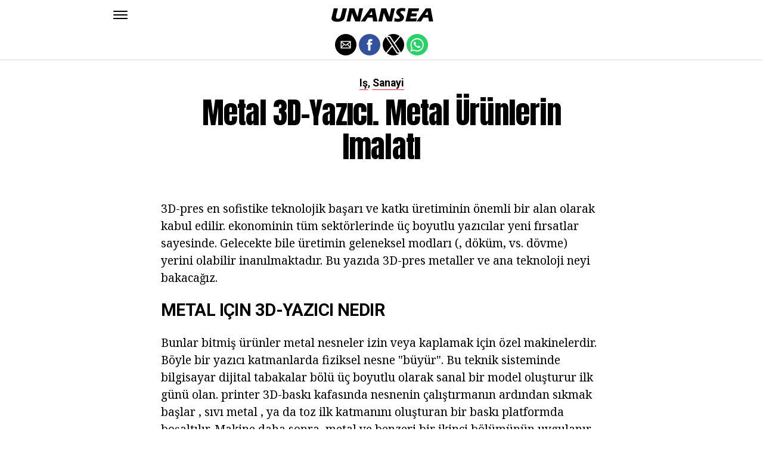

--- FILE ---
content_type: text/html; charset=UTF-8
request_url: https://unansea.com/metal-3d-yazici-metal-ueruenlerin-imalati/
body_size: 12751
content:
<!DOCTYPE html>
<html ⚡ lang="en-US">
<head>
	<meta charset="UTF-8" >
	<meta name="viewport" id="viewport" content="width=device-width, initial-scale=1.0, maximum-scale=1.0, minimum-scale=1.0, user-scalable=no" />
	<link rel="canonical" href="https://unansea.com/metal-3d-yazici-metal-ueruenlerin-imalati/">
	<link rel="shortcut icon" href="https://unansea.com/wp-content/themes/jawn/images/favicon.ico">
	<script async custom-element="amp-social-share" src="https://cdn.ampproject.org/v0/amp-social-share-0.1.js" ></script>
	<script async custom-element="amp-sidebar" src="https://cdn.ampproject.org/v0/amp-sidebar-0.1.js" ></script>

<link href="https://fonts.googleapis.com/css2?family=Anton&family=Noto+Serif:wght@400;700&family=Roboto:wght@400;700&family=Roboto+Condensed:wght@700&subset=arabic,latin,latin-ext,cyrillic,cyrillic-ext,greek-ext,greek,vietnamese&display=swap" rel="stylesheet">


	<title>Metal 3D-yazıcı. metal ürünlerin imalatı</title>
	<script type='text/javascript' src="https://cdn.ampproject.org/v0.js" async></script>
	<style amp-boilerplate>body{-webkit-animation:-amp-start 8s steps(1,end) 0s 1 normal both;-moz-animation:-amp-start 8s steps(1,end) 0s 1 normal both;-ms-animation:-amp-start 8s steps(1,end) 0s 1 normal both;animation:-amp-start 8s steps(1,end) 0s 1 normal both}@-webkit-keyframes -amp-start{from{visibility:hidden}to{visibility:visible}}@-moz-keyframes -amp-start{from{visibility:hidden}to{visibility:visible}}@-ms-keyframes -amp-start{from{visibility:hidden}to{visibility:visible}}@-o-keyframes -amp-start{from{visibility:hidden}to{visibility:visible}}@keyframes -amp-start{from{visibility:hidden}to{visibility:visible}}</style>
	<noscript>
		<style amp-boilerplate>body{-webkit-animation:none;-moz-animation:none;-ms-animation:none;animation:none}</style>
	</noscript>

	<script async custom-element="amp-ad" src="https://cdn.ampproject.org/v0/amp-ad-0.1.js"></script>

	
	<style amp-custom>
		html, body, div, span, applet, object, iframe,
		h1, h2, h3, h4, h5, h6, p, blockquote, pre,
		a, abbr, acronym, address, big, cite, code,
		del, dfn, em, img, ins, kbd, q, s, samp,
		small, strike, strong, sub, sup, tt, var,
		b, u, i, center,
		dl, dt, dd, ol, ul, li,
		fieldset, form, label, legend,
		table, caption, tbody, tfoot, thead, tr, th, td,
		article, aside, canvas, details, embed,
		figure, figcaption, footer, header, hgroup,
		menu, nav, output, ruby, section, summary,
		time, mark, audio, video {
		margin: 0;
		padding: 0;
		border: 0;
		font-size: 100%;
		vertical-align: baseline;
		}
		/* HTML5 display-role reset for older browsers */
		article, aside, details, figcaption, figure,
		footer, header, hgroup, menu, nav, section {
		display: block;
		}
		ol, ul {
		list-style: none;
		}
		blockquote, q {
		quotes: none;
		}
		blockquote:before, blockquote:after,
		q:before, q:after {
		content: '';
		content: none;
		}
		table {
		border-collapse: collapse;
		border-spacing: 0;
		}
		html {
		overflow-x: hidden;
		}
		body {
		color: #000;
		font-size: 1rem;
		-webkit-font-smoothing: antialiased;
		font-weight: 400;
		line-height: 100%;
		margin: 0px auto;
		padding: 0px;
		}
		h1, h2, h3, h4, h5, h6, h1 a, h2 a, h3 a, h4 a, h5 a, h6 a {
		-webkit-backface-visibility: hidden;
		color: #000;
		}
		img {
		max-width: 100%;
		height: auto;
		-webkit-backface-visibility: hidden;
		}
		iframe,
		embed,
		object,
		video {
		max-width: 100%;
		}
		a, a:visited {
		opacity: 1;
		text-decoration: none;
		-webkit-transition: color .25s, background .25s, opacity .25s;
		-moz-transition: color .25s, background .25s, opacity .25s;
		-ms-transition: color .25s, background .25s, opacity .25s;
		-o-transition: color .25s, background .25s, opacity .25s;
		transition: color .25s, background .25s, opacity .25s;
		}
		a:hover {
		text-decoration: none;
		}
		a:active,
		a:focus {
		outline: none;
		}
		#mvp-side-wrap a {
		color: #000;
		font-weight: 700;
		}
		#mvp-site,
		#mvp-site-wall {
		overflow: hidden;
		width: 100%;
		}
		#mvp-site-main {
		width: 100%;
		}
		#mvp-site-main {
		-webkit-backface-visibility: hidden;
		backface-visibility: hidden;
		margin-top: 0;
		z-index: 9999;
		}
		.home #mvp-site-main {
		transition: margin-top .7s;
		}
		.relative {
		position: relative;
		}
		.w100 {
		width: 100%;
		}
		.right, .alignright {
		float: right;
		}
		.alignright {
		margin: 20px 0 20px 20px;
		}
		.left, .alignleft {
		float: left;
		}
		.alignleft {
		margin: 20px 20px 20px 0;
		}
		.aligncenter {
		display: block;
		margin: 0 auto;
		}
		.mvp-mob-img {
		display: none;
		}
		#mvp-fly-wrap,
		#mvp-search-wrap {
		-webkit-transition: -webkit-transform 0.25s ease;
		-moz-transition: -moz-transform 0.25s ease;
		-ms-transition: -ms-transform 0.25s ease;
		-o-transition: -o-transform 0.25s ease;
		transition: transform 0.25s ease;
		}
		#mvp-main-head-wrap {
		position: fixed;
		top: 0;
		left: 0;
		width: 100%;
		z-index: 999;
		}
		#mvp-main-nav-wrap,
		#mvp-main-nav-top-wrap {
		width: 100%;
		}
		.mvp-main-box {
		margin: 0 auto;
		max-width: 900px;
		height: 100%;
		}
		h1.mvp-logo-title,
		h2.mvp-logo-title {
		display: block;
		font-size: 0px;
		}
		.mvp-nav-logo-small,
		.mvp-nav-small .mvp-nav-logo-reg {
		display: none;
		}
		.mvp-nav-small .mvp-nav-logo-small {
		display: inline;
		}
		#mvp-main-nav-bot {
		-webkit-backface-visibility: hidden;
		backface-visibility: hidden;
		width: 100%;
		height: 50px;
		z-index: 9000;
		}
		#mvp-main-nav-bot-cont {
		-webkit-backface-visibility: hidden;
		backface-visibility: hidden;
		width: 100%;
		height: 50px;
		}
		.mvp-nav-small .mvp-nav-top-wrap,
		.mvp-nav-small .mvp-nav-top-mid {
		height: 30px;
		}
		.mvp-nav-small .mvp-nav-top-mid img {
		height: 100%;
		}
		#mvp-nav-bot-wrap,
		.mvp-nav-bot-cont {
		width: 100%;
		}
		.mvp-nav-bot-right-out {
		margin-right: -50px;
		width: 100%;
		}
		.mvp-nav-bot-right-in {
		margin-right: 50px;
		}
		.mvp-nav-bot-left-out {
		float: right;
		margin-left: -50px;
		width: 100%;
		}
		.mvp-nav-bot-left-in {
		margin-left: 50px;
		}
		.mvp-nav-bot-left,
		.mvp-nav-bot-right {
		width: 50px;
		height: 50px;
		}
		.mvp-fixed-post {
		text-align: left;
		}
		.mvp-fixed-post img {
		float: left;
		margin-left: 0;
		}
		#mvp-main-nav-small,
		#mvp-nav-small-wrap,
		#mvp-main-nav-small-cont,
		.mvp-nav-small-cont {
		width: 100%;
		}
		#mvp-main-nav-small {
		-webkit-backface-visibility: hidden;
		backface-visibility: hidden;
		overflow: hidden;
		height: 50px;
		z-index: 99999;
		}
		#mvp-main-nav-small:hover {
		overflow: visible;
		}
		.mvp-nav-small-cont {
		display: grid;
		grid-column-gap: 20px;
		grid-template-columns: 24px auto;
		height: 50px;
		}
		#mvp-nav-small-left {
		margin: 18px 0;
		width: 24px;
		height: 14px;
		}
		#mvp-main-nav-small .mvp-nav-menu ul {
		text-align: left;
		}
		#mvp-main-nav-small .mvp-drop-nav-title {
		margin: 0;
		overflow: hidden;
		max-width: 680px;
		height: 0;
		}
		.mvp-nav-small-fixed .mvp-drop-nav-title {
		-webkit-backface-visibility: hidden;
		backface-visibility: hidden;
		display: inline;
		-webkit-transform: translate3d(0,-70px,0);
		-moz-transform: translate3d(0,-70px,0);
		-ms-transform: translate3d(0,-70px,0);
		-o-transform: translate3d(0,-70px,0);
		transform: translate3d(0,-70px,0);
		}
		.mvp-nav-small-post {
		margin: 10px 0;
		height: 30px;
		-webkit-transform: translate3d(0,0,0);
		-moz-transform: translate3d(0,0,0);
		-ms-transform: translate3d(0,0,0);
		-o-transform: translate3d(0,0,0);
		transform: translate3d(0,0,0);
		}
		.mvp-nav-small-mid {
		margin-right: 44px;
		text-align: center;
		}
		.mvp-nav-small-mid-right {
		max-width: 780px;
		}
		#mvp-main-nav-small .mvp-nav-menu {
		overflow: hidden;
		}
		#mvp-main-nav-small .mvp-nav-menu:hover {
		overflow: visible;
		}
		.mvp-nav-small-logo {
		display: inline-block;
		line-height: 0;
		margin: 10px 0;
		height: 30px;
		max-width: 200px;
		}
		#mvp-nav-small-right {
		margin-left: 20px;
		width: 30px;
		height: 50px;
		}
		.mvp-nav-small-post-tog {
		display: inline;
		overflow: hidden;
		height: auto;
		}
		#mvp-fly-wrap {
		position: relative;
		width: 370px;
		height: 100%;
		z-index: 999999;
		}
		.mvp-fly-but-wrap {
		cursor: pointer;
		width: 24px;
		height: 14px;
		}
		#mvp-fly-wrap .mvp-fly-but-wrap {
		margin: 15px 0;
		}
		.mvp-nav-top-left .mvp-fly-but-wrap {
		display: none;
		margin-top: -10px;
		opacity: 0;
		position: absolute;
		top: 50%;
		left: 0;
		height: 20px;
		}
		.mvp-nav-bot-left {
		margin: 15px 0;
		height: 20px;
		}
		.mvp-search-but-wrap {
		position: absolute;
		top: 60px;
		right: 80px;
		width: 60px;
		height: 60px;
		}
		.mvp-fly-but-wrap span {
		-webkit-border-radius: 2px;
		-moz-border-radius: 2px;
		-ms-border-radius: 2px;
		-o-border-radius: 2px;
		border-radius: 2px;
		display: block;
		position: absolute;
		left: 0;
		height: 2px;
		}
		.mvp-nav-top-left .mvp-fly-but-wrap {
		opacity: 1;
		}
		.mvp-fly-but-wrap span:nth-child(1) {
		top: 0;
		width: 24px;
		}
		.mvp-fly-but-wrap span:nth-child(2),
		.mvp-fly-but-wrap span:nth-child(3) {
		top: 12px;
		width: 24px;
		}
		.mvp-fly-but-wrap span:nth-child(4) {
		top: 6px;
		width: 24px;
		}
		#mvp-fly-menu-top .mvp-fly-but-wrap span:nth-child(1),
		#mvp-fly-menu-top .mvp-fly-but-wrap span:nth-child(4) {
		top: .5px;
		left: 50%;
		width: 0%;
		}
		#mvp-fly-menu-top .mvp-fly-but-wrap span:nth-child(2) {
		-webkit-transform: rotate(45deg);
		-moz-transform: rotate(45deg);
		-ms-transform: rotate(45deg);
		-o-transform: rotate(45deg);
		transform: rotate(45deg);
		width: 30px;
		}
		#mvp-fly-menu-top .mvp-fly-but-wrap span:nth-child(3) {
		-webkit-transform: rotate(-45deg);
		-moz-transform: rotate(-45deg);
		-ms-transform: rotate(-45deg);
		-o-transform: rotate(-45deg);
		transform: rotate(-45deg);
		width: 30px;
		}
		#mvp-fly-menu-top {
		width: 100%;
		height: 50px;
		}
		.mvp-fly-top-out {
		margin-right: -100px;
		left: 50px;
		width: 100%;
		}
		.mvp-fly-top-in {
		margin-right: 100px;
		}
		.mvp-fly-but-menu {
		float: right;
		position: relative;
		}
		#mvp-fly-wrap .mvp-fly-but-menu {
		margin: 15px;
		}
		#mvp-fly-menu-wrap {
		overflow: hidden;
		width: 100%;
		}
		nav.mvp-fly-nav-menu {
		margin: 0 5.40540540541% 0; /* 20px / 370px */
		overflow: hidden;
		position: absolute;
		width: 89.1891891892%; /* 330px / 370px */
		}
		nav.mvp-fly-nav-menu ul {
		float: left;
		position: relative;
		width: 100%;
		}
		nav.mvp-fly-nav-menu ul div.mvp-mega-dropdown {
		display: none;
		}
		nav.mvp-fly-nav-menu ul li {
		border-top: 1px solid rgba(255,255,255,.1);
		cursor: pointer;
		float: left;
		position: relative;
		width: 100%;
		-webkit-tap-highlight-color: rgba(0,0,0,0);
		}
		nav.mvp-fly-nav-menu ul li:first-child {
		border-top: none;
		}
		nav.mvp-fly-nav-menu ul li ul li:first-child {
		margin-top: 0;
		}
		nav.mvp-fly-nav-menu ul li a {
		color: #fff;
		display: inline-block;
		float: left;
		font-size: 20px;
		line-height: 1;
		padding: 14px 0;
		text-transform: uppercase;
		}
		nav.mvp-fly-nav-menu ul li ul.sub-menu {
		display: none;
		}
		.mvp-fly-fade {
		background: #000;
		cursor: pointer;
		opacity: 0;
		width: 100%;
		position: fixed;
		top: 0;
		left: 0;
		z-index: 99999;
		}
		.mvp-fly-fade-trans {
		opacity: .7;
		height: 100%;
		}
		.mvp-fly-shadow {
		box-shadow: 0 0 16px 0 rgba(0,0,0,0.7);
		}
		#mvp-main-body-wrap {
		background: #fff;
		padding-bottom: 60px;
		margin-top: 101px;
		width: 100%;
		}
		#mvp-home-widget-wrap,
		.mvp-widget-home {
		width: 100%;
		}
		#mvp-article-wrap,
		#mvp-article-cont {
		width: 100%;
		}
		#mvp-article-wrap {
		float: left;
		position: relative;
		}
		#mvp-post-main {
		margin: 30px 0;
		width: 100%;
		}
		.page #mvp-post-main {
		margin-bottom: 0;
		}
		#mvp-post-head {
		display: grid;
		margin: 0 auto 30px;
		max-width: 740px;
		text-align: center;
		}
		h3.mvp-post-cat {
		margin-bottom: 10px;
		text-align: center;
		width: 100%;
		}
		span.mvp-post-cat {
		color: #000;
		display: inline-block;
		font-size: 1.1rem;
		line-height: 1;
		padding: 0 0 2px;;
		text-transform: uppercase;
		}
		h1.mvp-post-title {
		color: #000;
		font-size: 3.1rem;
		letter-spacing: -.02em;
		line-height: 1.15;
		width: 100%;
		}
		#mvp-post-content h1.mvp-post-title {
		font-size: 2.9rem;
		margin-right: 0;
		width: 100%;
		}
		span.mvp-post-excerpt {
		color: #555;
		font-size: 1.2rem;
		line-height: 1.55;
		margin-top: 15px;
		width: 100%;
		}
		.mvp-author-info-wrap,
		ul.mvp-author-info-list {
		width: 100%;
		}
		.mvp-post-info-wrap {
		display: grid;
		align-items: center;
		grid-column-gap: 14px;
		grid-template-columns: 46px auto;
		justify-content: center;
		margin: 20px 0 0;
		width: 100%;
		}
		.mvp-post-info-wrap2 {
		justify-content: start;
		margin: 0;
		}
		.mvp-author-thumb {
		border: 3px solid #eee;
		-webkit-border-radius: 50%;
		-moz-border-radius: 50%;
		-ms-border-radius: 50%;
		-o-border-radius: 50%;
		border-radius: 50%;
		overflow: hidden;
		width: 46px;
		height: 46px;
		}
		.mvp-author-info-wrap,
		.mvp-author-name-wrap,
		.mvp-author-name-wrap p,
		.mvp-author-name,
		.mvp-post-date-wrap,
		.mvp-post-date-wrap p {
		display: inline-block;
		float: left;
		}
		.mvp-author-info-wrap {
		color: #555;
		font-size: 1rem;
		line-height: 1;
		}
		.mvp-author-name-wrap,
		.mvp-author-name-wrap p,
		.mvp-post-date-wrap p {
		margin: 0 5px 0 0;
		}
		.mvp-author-name-wrap a {
		color: #000;
		font-weight: 700;
		}
		#mvp-post-content {
		width: 100%;
		}
		#mvp-post-feat-img {
		line-height: 0;
		text-align: center;
		width: 100%;
		}
		.mvp-post-feat-text-main {
		margin: 0 auto;
		max-width: 1200px;
		}
		.mvp-post-feat-text {
		width: 37%;
		}
		.mvp-post-feat-text span.mvp-post-excerpt {
		color: #fff;
		font-size: 1.1rem;
		margin-top: 10px;
		}
		.mvp-post-img-hide {
		display: none;
		}
		span.mvp-post-img-cap {
		background: #fff;
		color: #888;
		float: right;
		font-size: .85rem;
		line-height: 1;
		padding: 8px 20px 0;
		text-align: right;
		width: calc(100% - 40px);
		}
		#mvp-content-wrap,
		#mvp-content-body,
		#mvp-content-main,
		#mvp-content-body-top,
		.mvp-post-add-body {
		width: 100%;
		}
		#mvp-content-wrap {
		margin: 30px 0;
		}
		#mvp-content-main {
		line-height: 1.55;
		}
		#mvp-content-main p {
		color: #000;
		display: block;
		font-size: 1.2rem;
		line-height: 1.55;
		margin: 0 auto 20px;
		max-width: 740px;
		}
		#mvp-content-main p a {
		color: #000;
		}
		#mvp-content-bot {
		float: left;
		margin: 20px 0 0;
		width: 100%;
		}
		.mvp-post-bot-wrap {
		width: 100%;
		}
		.mvp-post-bot {
		margin: 0 auto;
		max-width: 740px;
		}
		.mvp-post-tags {
		color: #999;
		float: left;
		font-size: 1.1rem;
		line-height: 1;
		width: 100%;
		}
		.mvp-post-tags a,
		.mvp-post-tags a:visited {
		color: #999;
		display: inline-block;
		margin: 0 0 5px;
		position: relative;
		}
		.mvp-post-tags a:hover {
		color: #333;
		}
		.mvp-post-tags-header {
		color: #333;
		float: left;
		font-weight: 700;
		margin-right: 5px;
		}
		#mvp-comments-button {
		margin-top: 60px;
		text-align: center;
		width: 100%;
		}
		.mvp-disqus-comm-wrap {
		display: none;
		float: left;
		width: 100%;
		}
		#mvp-comments-button a,
		#mvp-comments-button span.mvp-comment-but-text {
		background: #000;
		color: #fff;
		cursor: pointer;
		display: inline-block;
		font-size: 14px;
		line-height: 100%;
		padding: 15px 0;
		width: 100%;
		}
		#mvp-comments-button span.mvp-comment-but-text i {
		margin: 0 5px 0 0;
		}
		#mvp-comments-button span.mvp-comment-but-text:hover {
		background: #222;
		}
		.posts-nav-link {
		display: none;
		}
		h4.mvp-post-header {
		float: left;
		margin: 0 0 15px;
		position: relative;
		width: 100%;
		}
		span.mvp-post-header {
		color: #222;
		display: inline-block;
		font-size: 1.2rem;
		line-height: 1;
		position: relative;
		z-index: 1;
		}
		#mvp-post-more-wrap,
		ul.mvp-post-more-list {
		width: 100%;
		}
		ul.mvp-post-more-list {
		display: grid;
		grid-template-columns: auto auto auto;
		grid-gap: 30px 20px;
		justify-content: center;
		}
		ul.mvp-post-more-list li {
		overflow: hidden;
		}
		.mvp-post-more-img {
		line-height: 0;
		margin-bottom: 10px;
		width: 100%;
		}
		.mvp-post-more-text {
		width: 100%;
		}
		.mvp-post-more-text p {
		color: #000;
		float: left;
		font-size: 1.1rem;
		font-weight: 700;
		letter-spacing: -.02em;
		line-height: 1.2;
		width: 100%;
		}
		h3.mvp-cat-bub {
		float: left;
		font-size: .7rem;
		margin: 5px 0 0;
		width: 100%;
		}
		span.mvp-cat-bub {
		color: #888;
		display: inline-block;
		font-size: .7rem;
		font-weight: 400;
		letter-spacing: .1em;
		padding: 0 0 1px;
		line-height: 1;
		text-transform: uppercase;
		}
		#mvp-soc-mob-wrap {
		background: #fff;
		border-bottom: 1px solid #ddd;
		padding: 7px 0;
		width: 100%;
		height: 36px;
		}
		amp-social-share.rounded {
		border-radius: 50%;
		background-size: 80%;
		}
		.mvp-soc-mob-cont {
		text-align: center;
		width: 100%;
		}
		#mvp-content-main ul {
		list-style: disc outside;
		margin: 10px 0;
		}
		#mvp-content-main ol {
		list-style: decimal outside;
		margin: 10px 0;
		}
		#mvp-content-main ul li,
		#mvp-content-main ol li {
		font-size: 1.125rem;
		line-height: 1.55;
		margin-left: 50px;
		}
		#mvp-content-main h1,
		#mvp-content-main h2,
		#mvp-content-main h3,
		#mvp-content-main h4,
		#mvp-content-main h5,
		#mvp-content-main h6 {
		font-weight: 700;
		letter-spacing: -.02em;
		line-height: 1.4;
		margin: 10px 0;
		overflow: hidden;
		text-transform: none;
		width: 100%;
		}
		#mvp-content-main h1,
		.mvp-post-add-main hi {
		font-size: 2rem;
		}
		#mvp-content-main h2,
		.mvp-post-add-main h2 {
		font-size: 1.8rem;
		}
		#mvp-content-main h3,
		.mvp-post-add-main h3 {
		font-size: 1.6rem;
		}
		#mvp-content-main h4,
		.mvp-post-add-main h4 {
		font-size: 1.4rem;
		}
		#mvp-content-main h5,
		.mvp-post-add-main h5 {
		font-size: 1.2rem;
		}
		#mvp-content-main h6,
		.mvp-post-add-main h6 {
		font-size: 1rem;
		}
		#mvp-content-main blockquote {
		float: left;
		margin: 20px;
		width: calc(40% - 40px);
		}
		#mvp-content-main blockquote p {
		color: #000;
		font-size: 2.3rem;
		line-height: 1.05;
		margin: 0;
		padding: 0;
		}
		#mvp-content-main blockquote p cite {
		color: #555;
		display: inline-block;
		font-size: 1rem;
		font-weight: 400;
		}
		#mvp-content-main dt,
		.mvp-post-add-main dt {
		font-weight: bold;
		margin: 5px 0;
		}
		#mvp-content-main dd,
		.mvp-post-add-main dd {
		line-height: 1.5;
		margin-left: 20px;
		}
		#mvp-content-main abbr,
		#mvp-content-main acronym,
		.mvp-post-add-main abbr,
		.mvp-post-add-main acronym {
		font-weight: bold;
		text-transform: uppercase;
		}
		#mvp-content-main code,
		.mvp-post-add-main code {
		font-size: 1.1rem;
		}
		#mvp-content-main sub,
		.mvp-post-add-main sub {
		font-size: smaller;
		vertical-align: sub;
		}
		#mvp-content-main sup,
		.mvp-post-add-main sup {
		font-size: smaller;
		vertical-align: super;
		}
		#mvp-content-main table,
		.mvp-post-add-main table {
		font-size: .9rem;
		width: 100%;
		}
		#mvp-content-main thead,
		.mvp-post-add-main thead {
		background: #ccc;
		}
		#mvp-content-main tbody tr,
		.mvp-post-add-main tbody tr {
		background: #eee;
		}
		#mvp-content-main tbody tr:nth-child(2n+2),
		.mvp-post-add-main tbody tr:nth-child(2n+2) {
		background: none;
		}
		#mvp-content-main td,
		#mvp-content-main th,
		.mvp-post-add-main td,
		.mvp-post-add-main th {
		padding: 5px 1.5%;
		}
		#mvp-content-main tr.odd,
		.mvp-post-add-main tr.odd {
		background: #eee;
		}
		.wp-caption,
		#mvp-content-main p.wp-caption-text,
		.gallery-caption,
		.mvp-post-add-main p.wp-caption-text {
		color: #777;
		font-size: .8rem;
		margin-top: 5px;
		margin-bottom: 30px;
		max-width: 100%;
		text-align: left;
		}
		.screen-reader-text {
		clip: rect(1px, 1px, 1px, 1px);
		position: absolute;
		height: 1px;
		width: 1px;
		overflow: hidden;
		}
		.screen-reader-text:focus {
		background-color: #f1f1f1;
		border-radius: 3px;
		box-shadow: 0 0 2px 2px rgba(0, 0, 0, 0.6);
		clip: auto;
		color: #21759b;
		display: block;
		font-size: 14px;
		font-size: 0.875rem;
		font-weight: bold;
		height: auto;
		left: 5px;
		line-height: normal;
		padding: 15px 23px 14px;
		text-decoration: none;
		top: 5px;
		width: auto;
		z-index: 100000; /* Above WP toolbar. */
		}
		#mvp-content-main ul,
		#mvp-content-main ol,
		#mvp-content-main h1,
		#mvp-content-main h2,
		#mvp-content-main h3,
		#mvp-content-main h4,
		#mvp-content-main h5,
		#mvp-content-main h6 {
		margin: 0 auto 20px;
		max-width: 740px;
		}
		.sticky {
		font-weight: 700;
		}
		.posts-nav-link {
		display: none;
		}
		.mvp-org-wrap {
		display: none;
		}
		.theiaPostSlider_nav {
		float: left;
		width: 100%;
		}
		.post-password-form label {
		font-size: 1rem;
		font-weight: 700;
		}
		.post-password-form p {
		font-size: 1rem;
		}
		.post-password-form {
		float: left;
		margin: 100px 0;
		text-align: center;
		width: 100%;
		}
		.post-password-form input {
		background: #888;
		border: none;
		color: #fff;
		cursor: pointer;
		font-size: 12px;
		font-weight: 700;
		line-height: 1;
		padding: 5px 10px;
		text-transform: uppercase;
		}
		.post-password-form label input {
		background: #fff;
		border: 1px solid #ddd;
		color: #000;
		margin: 0 10px;
		}
		h1.mvp-page-head {
		float: left;
		margin: 10px 0 30px;
		width: 100%;
		}
		span.mvp-page-head {
		color: #000;
		float: left;
		font-size: 1.6rem;
		font-weight: 700;
		letter-spacing: -.02em;
		line-height: 1;
		text-align: center;
		text-transform: uppercase;
		width: 100%;
		}
		#mvp-foot-bot,
		#mvp-foot-copy {
		width: 100%;
		}
		#mvp-foot-wrap {
		background: #111;
		width: 100%;
		}
		#mvp-foot-bot {
		background: #000;
		padding: 20px 0;
		}
		#mvp-foot-copy {
		text-align: center;
		width: 100%;
		}
		#mvp-foot-copy p {
		color: #777;
		font-size: .9rem;
		font-weight: 400;
		line-height: 1.4;
		}
		#mvp-foot-copy a:hover {
		color: #fff;
		}
		@media screen and (max-width: 940px) and (min-width: 480px) {
		.mvp-main-box {
		display: grid;
		grid-template-columns: 100%;
		padding: 0 20px;
		max-width: none;
		}
		}
		@media screen and (max-width: 767px) and (min-width: 660px) {
		h1.mvp-post-title {
		margin: 0;
		width: 100%;
		}
		ul.mvp-post-more-list {
		display: grid;
		grid-template-columns: auto auto;
		grid-gap: 30px 20px;
		justify-content: center;
		}
		#mvp-content-main blockquote {
		margin: 20px 20px 20px 0;
		width: calc(40% - 20px);
		}
		#mvp-content-main blockquote p {
		font-size: 1.9rem;
		}
		}
		@media screen and (max-width: 659px) and (min-width: 600px) {
		h1.mvp-post-title {
		font-size: 3rem;
		margin: 0;
		width: 100%;
		}
		ul.mvp-post-more-list {
		display: grid;
		grid-template-columns: auto auto;
		grid-gap: 30px 20px;
		justify-content: center;
		}
		#mvp-content-main blockquote {
		margin: 20px 20px 20px 0;
		width: calc(40% - 20px);
		}
		#mvp-content-main blockquote p {
		font-size: 1.7rem;
		}
		}
		@media screen and (max-width: 599px) and (min-width: 480px) {
		h1.mvp-post-title {
		font-size: 2.5rem;
		margin: 0;
		width: 100%;
		}
		ul.mvp-post-more-list {
		display: grid;
		grid-template-columns: auto auto;
		grid-gap: 30px 20px;
		justify-content: center;
		}
		.mvp-post-more-text p {
		font-size: 1rem;
		}
		#mvp-content-main blockquote {
		margin: 20px 20px 20px 0;
		width: calc(40% - 20px);
		}
		#mvp-content-main blockquote p {
		font-size: 1.4rem;
		}
		}
		@media screen and (max-width: 479px) {
		.mvp-main-box {
		display: grid;
		grid-template-columns: 100%;
		padding: 0 15px;
		max-width: none;
		}
		#mvp-main-body-wrap {
		margin-top: 105px;
		}
		amp-sidebar,
		#mvp-fly-wrap {
		width: 100%;
		}
		#mvp-post-head {
		margin: 0 auto 15px;
		}
		span.mvp-post-cat {
		font-size: .9rem;
		}
		h1.mvp-post-title {
		font-size: 2rem;
		margin: 0;
		width: 100%;
		}
		span.mvp-post-excerpt {
		font-size: 1rem;
		}
		.mvp-post-info-wrap {
		margin: 10px 0 0;
		}
		#mvp-content-main p,
		.mvp-post-add-main p {
		font-size: 1rem;
		}
		#mvp-content-main blockquote {
		margin: 15px 15px 15px 0;
		width: calc(40% - 15px);
		}
		#mvp-content-main blockquote p {
		font-size: 1.2rem;
		}
		ul.mvp-post-more-list {
		display: grid;
		grid-template-columns: auto;
		grid-gap: 15px 0;
		justify-content: center;
		}
		ul.mvp-post-more-list li {
		display: grid;
		grid-template-columns: 80px auto;
		grid-column-gap: 15px;
		}
		.mvp-post-more-img {
		margin: 0;
		}
		.mvp-post-more-text p {
		font-size: 1rem;
		}
		.mvp-reg-img {
		display: none;
		}
		.mvp-mob-img {
		display: block;
		}
		}
		a,
		a:visited,
		#mvp-content-main p a:hover,
		.mvp-post-add-main p a:hover {
		color: #ed1c24;
		}
		#mvp-content-main p a,
		.mvp-post-add-main p a {
		box-shadow: inset 0 -1px 0 #ed1c24;
		}
		span.mvp-post-cat {
		border-bottom: 1px solid #ed1c24;
		}
		#mvp-main-nav-small-cont,
		#mvp-fly-wrap {
		background: #ffffff;
		}
		nav.mvp-fly-nav-menu ul li a {
		color: 	#000000;
		}
		.mvp-fly-but-wrap span {
		background: #000000;
		}
		nav.mvp-fly-nav-menu ul li a:hover {
		color: #ed1c24;
		}
		.mvp-fly-but-wrap:hover span {
		background: #ed1c24;
		}
		body,
		span.mvp-post-img-cap,
		.mvp-post-tags,
		span.mvp-post-excerpt,
		span.mvp-post-img-cap,
		.wp-caption,
		#mvp-content-main p.wp-caption-text,
		.gallery-caption,
		.mvp-post-add-main p.wp-caption-text,
		span.mvp-cat-bub {
		font-family: 'Roboto', sans-serif;
		font-weight: 400;
		text-transform: None;
		}
		nav.mvp-fly-nav-menu ul li a {
		font-family: 'Roboto Condensed', sans-serif;
		font-weight: 700;
		text-transform: Uppercase;
		}
		h1.mvp-post-title,
		#mvp-content-main blockquote p {
		font-family: 'Anton', sans-serif;
		font-weight: 400;
		text-transform: Capitalize;
		}
		#mvp-content-main p,
		#mvp-content-main ul li,
		#mvp-content-main ol li {
		font-family: 'Noto Serif', serif;
		font-weight: 400;
		text-transform: None;
		}
		span.mvp-post-cat {
		font-family: 'Roboto', sans-serif;
		font-weight: 700;
		text-transform: Capitalize;
		}
		#mvp-content-main h1,
		#mvp-content-main h2,
		#mvp-content-main h3,
		#mvp-content-main h4,
		#mvp-content-main h5,
		#mvp-content-main h6,
		#mvp-comments-button a,
		#mvp-comments-button span.mvp-comment-but-text {
		font-family: 'Roboto', sans-serif;
		font-weight: 800;
		text-transform: Uppercase;
		}
		span.mvp-post-header {
		font-family: 'Roboto', sans-serif;
		font-weight: 900;
		text-transform: none;
		}
		/* Inline stylesheets */
		:root:not(#_):not(#_):not(#_):not(#_):not(#_) .amp-wp-407f84c{width:1610px}:root:not(#_):not(#_):not(#_):not(#_):not(#_) .amp-wp-82d21b4{width:410px}

		#statcounter{width:1px;height:1px;}
	</style>

<script async src="//cmp.optad360.io/items/936b7d75-e1fc-4b25-a1f4-578b942cb2d1.min.js"></script>
<script async src="//get.optad360.io/sf/b8251e44-b43a-4f82-8490-4bb34b9dd566/plugin.min.js"></script>

</head>
<body class="post-template-default single single-post single-format-audio woocommerce-no-js">


	<amp-sidebar id="sidebar" layout="nodisplay" side="left">
		<div id="mvp-fly-wrap">
			<div id="mvp-fly-menu-top" class="left relative">
				<div class="mvp-fly-but-wrap mvp-fly-but-menu ampstart-btn caps m2" on="tap:sidebar.toggle" role="button" tabindex="0">
					<span></span>
					<span></span>
					<span></span>
					<span></span>
				</div>
				<!--mvp-fly-but-wrap-->
			</div>
			<!--mvp-fly-menu-top-->
			<div id="mvp-fly-menu-wrap">
				<nav class="mvp-fly-nav-menu left relative">
					<div class="menu-main-menu-container">
						<ul id="menu-main-menu" class="menu">

	<li class="menu-item menu-item-type-custom menu-item-object-custom">
		<a href="https://unansea.com/category/saglik/">Sağlık</a>
	</li>
	<li class="menu-item menu-item-type-custom menu-item-object-custom">
		<a href="https://unansea.com/category/cirkinlik/">Çirkinlik</a>
	</li>
	<li class="menu-item menu-item-type-custom menu-item-object-custom">
		<a href="https://unansea.com/category/formasyon/">Formasyon</a>
	</li>
	<li class="menu-item menu-item-type-custom menu-item-object-custom">
		<a href="https://unansea.com/category/gida-ve-icecek/">Gıda ve içecek</a>
	</li>
	<li class="menu-item menu-item-type-custom menu-item-object-custom">
		<a href="https://unansea.com/category/sanat-ve-eglence/">Sanat ve Eğlence</a>
	</li>
	<li class="menu-item menu-item-type-custom menu-item-object-custom">
		<a href="https://unansea.com/category/seyahat/">Seyahat</a>
	</li>
	<li class="menu-item menu-item-type-custom menu-item-object-custom">
		<a href="https://unansea.com/category/haber-ve-toplum/">Haber ve Toplum</a>
	</li>
	<li class="menu-item menu-item-type-custom menu-item-object-custom">
		<a href="https://unansea.com/category/ev-ve-aile/">Ev ve Aile</a>
	</li>
	<li class="menu-item menu-item-type-custom menu-item-object-custom">
		<a href="https://unansea.com/category/bilgisayarlar/">Bilgisayarlar</a>
	</li>
	<li class="menu-item menu-item-type-custom menu-item-object-custom">
		<a href="https://unansea.com/category/guezellik/">Güzellik</a>
	</li>
	<li class="menu-item menu-item-type-custom menu-item-object-custom">
		<a href="https://unansea.com/category/otomobil/">Otomobil</a>
	</li>
	<li class="menu-item menu-item-type-custom menu-item-object-custom">
		<a href="https://unansea.com/category/is/">Iş</a>
	</li>
	<li class="menu-item menu-item-type-custom menu-item-object-custom">
		<a href="https://unansea.com/category/spor-ve-saglik/">Spor ve Sağlık</a>
	</li>
	<li class="menu-item menu-item-type-custom menu-item-object-custom">
		<a href="https://unansea.com/category/entelektueel-gelisimi/">Entelektüel gelişimi</a>
	</li>
	<li class="menu-item menu-item-type-custom menu-item-object-custom">
		<a href="https://unansea.com/category/kanun/">Kanun</a>
	</li>
	<li class="menu-item menu-item-type-custom menu-item-object-custom">
		<a href="https://unansea.com/category/teknolojinin/">Teknolojinin</a>
	</li>
	<li class="menu-item menu-item-type-custom menu-item-object-custom">
		<a href="https://unansea.com/category/hobi/">Hobi</a>
	</li>
	<li class="menu-item menu-item-type-custom menu-item-object-custom">
		<a href="https://unansea.com/category/moda/">Moda</a>
	</li>
	<li class="menu-item menu-item-type-custom menu-item-object-custom">
		<a href="https://unansea.com/category/mali/">Mali</a>
	</li>
	<li class="menu-item menu-item-type-custom menu-item-object-custom">
		<a href="https://unansea.com/category/kendini-yetistirme/">Kendini yetiştirme</a>
	</li>
	<li class="menu-item menu-item-type-custom menu-item-object-custom">
		<a href="https://unansea.com/category/iliskiler/">Ilişkiler</a>
	</li>
	<li class="menu-item menu-item-type-custom menu-item-object-custom">
		<a href="https://unansea.com/category/yiyecek-ve-icecek/">Yiyecek ve içecek</a>
	</li>
						</ul>
					</div>
				</nav>
			</div>
			<!--mvp-fly-menu-wrap-->
		</div>
		<!--mvp-fly-wrap-->
	</amp-sidebar>
	<div id="mvp-site" class="left relative">
		<div id="mvp-site-wall" class="left relative">
			<div id="mvp-site-main" class="left relative">
				<header id="mvp-main-head-wrap">
					<nav id="mvp-main-nav-wrap" class="left relative">
						<div id="mvp-main-nav-small" class="left relative">
							<div id="mvp-main-nav-small-cont" class="left">
								<div class="mvp-main-box">
									<div id="mvp-nav-small-wrap">
										<div class="mvp-nav-small-cont">
											<div id="mvp-nav-small-left">
												<div class="mvp-fly-but-wrap left relative ampstart-btn caps m2" on="tap:sidebar.toggle" role="button" tabindex="0">
													<span></span><span></span><span></span><span></span>
												</div>
												<!--mvp-fly-but-wrap-->
											</div>
											<!--mvp-nav-small-left-->
											<div class="mvp-nav-small-mid">
												<div class="mvp-nav-small-logo">
													<a href="/" >
														<amp-img src="https://unansea.com/wp-content/themes/jawn/images/logo-u.png" alt="unansea.com" data-rjs="2" width="175" height="30" layout="fixed"></amp-img>
													</a>
												</div>
												<!--mvp-nav-small-logo-->
											</div>
											<!--mvp-nav-small-mid-->
										</div>
										<!--mvp-nav-small-cont-->
									</div>
									<!--mvp-nav-small-wrap-->
								</div>
								<!--mvp-main-box-->
							</div>
							<!--mvp-main-nav-small-cont-->
						</div>
						<!--mvp-main-nav-small-->
					</nav>
					<!--mvp-main-nav-wrap-->
					<div id="mvp-soc-mob-wrap" class="left relative">
						<div class="mvp-main-box">
							<div class="mvp-soc-mob-cont">
								<amp-social-share class="rounded" type="email" width="36" height="36"></amp-social-share>
								<amp-social-share class="rounded" type="facebook" width="36" height="36" data-param-app_id="1"></amp-social-share>
								<amp-social-share class="rounded" type="twitter" width="36" height="36"></amp-social-share>
								<amp-social-share class="rounded" type="whatsapp" width="36" height="36"></amp-social-share>
							</div>
							<!--mvp-soc-mob-cont-->
						</div>
						<!--mvp-main-box-->
					</div>
					<!--mvp-soc-mob-wrap-->
				</header>
				<!--mvp-main-head-wrap-->
				<div id="mvp-main-body-wrap" class="left relative">






	<article id="mvp-article-wrap">
		<div id="mvp-article-cont" class="left relative">
			<div class="mvp-main-box">
				<div id="mvp-post-main" class="left relative">
					<header id="mvp-post-head">
						<h3 class="mvp-post-cat left relative">
<a class="mvp-post-cat-link" href="https://unansea.com/category/is/"><span class="mvp-post-cat">Iş</span></a>,&nbsp;<a class="mvp-post-cat-link" href="https://unansea.com/category/sanayi/"><span class="mvp-post-cat">Sanayi</span></a>						</h3>
						<h1 class="mvp-post-title left entry-title">Metal 3D-yazıcı. metal ürünlerin imalatı</h1>
					</header>
					<div id="mvp-post-content" class="left relative">

						<div id="mvp-content-wrap" class="left relative">
							<div id="mvp-content-body" class="left relative">
								<div id="mvp-content-body-top" class="left relative">
									<div id="mvp-content-main" class="left relative">

<p> 3D-pres en sofistike teknolojik başarı ve katkı üretiminin önemli bir alan olarak kabul edilir. ekonominin tüm sektörlerinde üç boyutlu yazıcılar yeni fırsatlar sayesinde. Gelecekte bile üretimin geleneksel modları (, döküm, vs. dövme) yerini olabilir inanılmaktadır. Bu yazıda 3D-pres metaller ve ana teknoloji neyi bakacağız. </p>


<h2> metal için 3D-yazıcı nedir </h2><p> Bunlar bitmiş ürünler metal nesneler izin veya kaplamak için özel makinelerdir. Böyle bir yazıcı katmanlarda fiziksel nesne &quot;büyür&quot;. Bu teknik sisteminde bilgisayar dijital tabakalar bölü üç boyutlu olarak sanal bir model oluşturur ilk günü olan. printer 3D-baskı kafasında nesnenin çalıştırmanın ardından sıkmak başlar  , sıvı metal  , ya da toz ilk katmanını oluşturan bir baskı platformda boşaltılır. Makine daha sonra, metal ve benzeri bir ikinci bölümünün uygulanır. </p>
<p> metal 3D-yazıcı ürün ve modern teknoloji sayesinde geniş bir ürün yelpazesi oluşturmak için izin verir, metal üretiminin klasik yöntemlere bir yarışma olabilir. </p>
<p><amp-img src="https://i7.unansea.com/image/66f7f582705b0ea1.jpg" alt="metal 3d yazıcı" width="700" height="525" layout="intrinsic"></amp-img></p>
<h2> 3D-yazıcıların yazdırabilirsiniz O? </h2><p> Bu buluş uzmanları ve sıradan meraklıları hem kullanabileceği bir evrensel yazıcı. Metalloprintery olmayan standart özellikler, mekanik parçalar, mücevher imal etmek için kullanılabilir. Onlar da el dövme taklit metal ürünler yaratmak için izin verir. Ve ilave donanım ve mekanizmalar gerektirmez. </p>
<p><amp-img src="https://i7.unansea.com/image/d4d72992704c0e9e.jpg" alt="metal ürünleri" width="700" height="475" layout="intrinsic"></amp-img></p>
<p> Metal Sanayi 3D-yazıcı bile bir roket motoru yazdırabilirsiniz. Böylece geleneksel yöntemle yapılan ürünlerden neredeyse hiç farklı olacaktır. Böylece, metalloprinter nesneleri oluşturmak için, modern insanı tanır. </p>
<h2>  teknoloji 3D-baskı  metal </h2><p> lazer ve mürekkep püskürtmeli baskı: Tarih, iki teknolojilerinde metal ürünlerin üretimi için. Bunlar şekil gebe almak gerekir ve böylece metal, tedrici ve doğru laminasyon içerir. Aynı zamanda, mühendisler yetiştirme çeşitli yöntemler geliştirmişlerdir. </p>
<h2> Mürekkep Püskürtmeli Baskı üç boyutlu </h2><p> metal malzemeler, jet baskı imalatı katkı imalatının en eski yöntemlerden biridir. Bu sarf olarak metallerin en iyi kullanılmasına izin verir. Ama bu teknoloji sadece kompozit modelde durumunda geçerlidir. 3D-mürekkep püskürtmeli yazıcı, toz haline işlenebilir herhangi bir malzeme nesneleri yazdırmak olanak gerçeği. Baskı sırasında, kıyılmış hammadde polimerler bağlantılıdır. Nedeniyle bitmiş ürünlerin bu teknolojik özelliklerine tamamen metal olarak kabul edilemez. </p>
<p><amp-img src="https://i7.unansea.com/image/1c37a6e270650ea3.jpg" alt="metal ürünlerin imalatı" width="700" height="389" layout="intrinsic"></amp-img></p>
<p> Buna ek olarak, alınan birleşik metal modelleri dönüştürmek mümkündür. bu termal yanık uygulamak veya polimerin eriyik ve toz haline getirilmiş bir metal sinterleme için. bunlar, gözenekli bir yapıya sahip olduğundan, metal ürünler, güçlü değildir. Ekle gücü başka bir metalden emprenye ile elde edilebilir. o bronz ıslatmak Örneğin, bir çelik nesne güçlü olacaktır. </p>
<p> oluşturma ürünleri Bu yöntem esas olarak hatıra ve mücevher endüstrisinde kullanılır. </p>
<h2> laminasyon yöntemi </h2><p> 3D-baskı laminasyon işlem platformu tatbik edilmesini içerir  ince metal levhalar,  lazer ya da mekanik kesme oluşan, ve üç boyutlu bir model elde etmek için yapıştırılması. Bu yöntem, bir sarf malzemesi, hatta metal folyo gibi kullanmaya olanak sağlar. Onların bütünlük bağlanabilirliği levhalarını yapıştırılması dayalı beri Lamine nesneler, metal gücüm yok. </p>
<p> Bu teknolojinin avantajı görece düşük maliyet ve tamamen metal ürünlere aynı olan maddelerin çeşitli oluşturma yeteneği olarak kabul edilir. En yaygın laminasyon baskı düzenleri oluşturmak için kullanılır. </p>
<h2> katmanlı kaynaştırma </h2><p><amp-img src="https://i7.unansea.com/image/21578f5270600ea2.jpg" alt="metal sinterleme" width="624" height="409" layout="intrinsic"></amp-img></p>
<p> 3D-baskı yöntemi alaşımlı malzemelerin kullanımına dayanmaktadır. Yazıcı yüksek sıcaklıklara dayanması mümkün değildir içinde Ekstrüderleri mevcuttur. Bu nedenle, saf metaller ve alaşımlar nesneler oluşturmak için hemen hemen imkansızdır. Böylece, malzeme geliştiricilerin özel kompozit malzemeler üretmeye başladı. Bu tür çözeltilerin bir örneği, termoplastik ve bronz tozundan oluşan bir malzemedir. </p>
<p> Bu tip baskı metal nesnelerin yazıcı, burada tamamen metal ürünlerden ayırt görünüşte. Ama bu tür nesnelerin fiziksel özellikleri önemli ölçüde daha kötü. Bu nedenle, eritme katman modelleri, hediyelik eşya, iç öğelerin oluşturulmasına için özel olarak kullanılır. Şimdi mühendisleri müsaade bu teknoloji üretmek uygulamak endüstriyel alanlarda arıyoruz. Bu nedenle, metalik dolgu maddesi ile bir termoplastik elektronik devre kartları basmak için kullanılabilir. </p>
<h2> Seçici lazerli sinterleme ve doğrudan </h2><p> metal seçici lazer sinterleme dayanıklı malzeme ile değil, aynı zamanda termoplastik ile sadece çalışabilir. metal tozu sinterlenmesiyle lazer cihazları yoluyla üç boyutlu nesnelerin oluşturulması bulunmaktadır oluşur. Çoğu zaman, kaplamanın üzerine uygulanan bir metalik kaynaşabilir malzeme üzerinde lazer ışınının gücünü azaltır. Bu gibi durumlarda, bitmiş ürünün mukavemetini artırmak için ekstra onların sinterleme ve emprenye metalleri gerektirir. </p>
<p><amp-img src="https://i7.unansea.com/image/e9b7002270510e9f.jpg" alt="3d yazıcı endüstriyel metal" width="500" height="253" layout="intrinsic"></amp-img></p>
<p> tarif edilen yöntemin bir varyasyonu, doğrudan bir metal lazer sinterleme olup. Bu teknoloji, saf metal tozu türü ile çalışmak odaklanmıştır. Bu amaca ulaşmak için, 3D-yazıcılar dolu özel sızdırmaz odaları vardır  bir soy gaz ile.  Ayrıca, baskı makinesi tüm hızıyla henüz eridiği bir sıcaklığa sarf ısıtma kullanan, ancak. Bu baskı süresini azaltır ve güç lazer sistemlerinde kaydedin. </p>
<p> lazer sinterleme ile Baskı katmanlarında yer alır. Çalışma platformu üzerinde makine partiküller kendi aralarında ve bir önceki tabakanın ile sinterlenerek, önceden ısıtılmış bir toz ince bir tabaka yol açar. Lazer ışını, sürekli bir aynalar sistemi kullanarak yönünü değiştirmektedir. </p>
<p> Lazer sinterleme mümkün ilave destekler olmadan karmaşık yapılar oluşturmayı kolaylaştırır. Bu durumda, bu teknoloji hem de geleneksel bir döküm gerçekleştirmek için imkansız olduğundan, karmaşıklık katı modellerin üretimi için, daha sonraki işleme gerek hassas parçalar değildir oluşturmak için kullanılır. </p>
<p> Lazer sinterleme çelik, nikel alaşımları, titanyum, değerli metaller ve benzerleri ile çalışmasını sağlar. D. </p>
<h2> Seçici lazer ve elektron ışın eriyen metaller </h2><p> desen, metal lazer sinterleme ile elde edilmiş olmakla birlikte, bunlar sınırlı bir uygulamaya sahip, yüksek kalitede. Bitmiş nesne gözenekli yapısı gücünü azaltır. Bu tür ürünler, endüstriyel kullanım için uygun değildir, ve en çok mockups ve prototip oluşturmak için kullanılır. Dayanıklı ve stres modelleri dayanıklı üretilmesi için, mühendisler doğrudan lazer sinterleme lazer eritme yöntemi teknolojiyi değiştirdi. Bu homojen bir nesne elde etmek üzere metal tozu, güçlü ısıl işlem dayanır. Bu yöntemle basılan Nesneler aslında geleneksel yöntemlerle üretilen analoglarının mekanik ve fiziksel özellikleri açısından farklılık yoktur. </p>
<p> Bu teknoloji ile paralel olarak kullanılan elektron ışını ergitme. Bu aynı doğruluk ve çözünürlük ile nesneleri oluşturmanıza olanak sağlar, ancak belirli avantajları vardır. Böylece, yerine elektron tabancası ile donatılmış elektromekanik ayna sistemlerinin metalin bu tip 3D-yazıcı. Bu makine, ciddi komplikasyonlara yol açmadan işleminin verimliliği arttırır, nispeten yüksek hızlarda, çalışmasına olanak sağlar. Bu teknoloji kullanan geleneksel endüstriyel üretim için mükemmel bir alternatif  ek donanım  (fırın ve kalıplanmış şekiller). </p>
<p> Yazıcı, lazer ve elektron demeti ergitme esas jet motorları ve parçalarının üretimi için kullanılan <a href="https://unansea.com/nasil-bir-gaz-tuerbini-nedir/">gaz türbinleri,</a> ortopedik protezler. </p>
<p><amp-img src="https://i7.unansea.com/image/9377534270470e9d.jpg" alt="Metal fiyata 3d yazıcı" width="618" height="347" layout="intrinsic"></amp-img></p>
<h2> Doğrudan lazer katkı inşaat </h2><p> direkt lazer metal yapı için 3D-yazıcı bitmiş ürünler onarmak için kullanılır. Böyle bir makinenin teknoloji zarar nesnenin bölümleri ve erime lazer metal toz parçacıklarının birikmesi ilkesidir. Bu yöntem, dar uzmanlık ile karakterize edilir ve endüstriyel amaçlar için özel olarak kullanılır. </p>
<p> Bu tip basılı yazıcı kafası üç düzlemde hareket ve bir dikey eksen etrafında dönmektedir. Böylece, herhangi bir açıda çalışır. </p>
<p> Bu tür makineler, karmaşık makine ve büyük boyutlu ürünlerin onarımı için kullanılır. Örneğin, için uçak motorlarını tamir. </p>
<p><amp-img src="https://i7.unansea.com/image/5b97dc3270560ea0.jpg" alt="Metal için yazıcı" width="500" height="250" layout="intrinsic"></amp-img></p>
<h2> metal 3D-yazıcıların maliyeti </h2><p> Bugün, pazar üç boyutlu metal nesneler yaratmak için izin makineleri geniş bir aralıktır. Onların değeri marka ve baskı teknolojisine bağlıdır. Böylece, endüstriyel 3D-yazıcı motoru, değer onbinlerce dolar arasında yazabileceği metal, çalışmak için. Daha uygun fiyatlı makineler çok daha ucuz satın alınabilir, ancak ürünlerin kalitesi kötü olacaktır. Bu sorunu çözmek için, mühendisler metal 3D-yazıcıyı geliştiriyoruz, fiyatı zaman çok daha düşük kullanım için tamamen hazır olacak. </p>


									</div>
									<!--mvp-content-main-->
								</div>
								<!--mvp-content-body-top-->
							</div>
							<!--mvp-content-body-->
						</div>
						<!--mvp-content-wrap-->
					</div>
					<!--mvp-post-content-->
				</div>
				<!--mvp-post-main-->
				<div id="mvp-post-more-wrap" class="left relative">
					<h4 class="mvp-post-header">
						<span class="mvp-post-header">Similar articles</span>
					</h4>
					<ul class="mvp-post-more-list left relative">
													<li>
								<div class="mvp-post-more-img left relative">
																		<a href="https://unansea.com/anodize-alueminyum-nasil/">
										<amp-img class="mvp-reg-img" src="https://i7.unansea.com/image/8a01fd246fc70e9a-560x315.jpg" width="560" height="315" layout="responsive"></amp-img>
										<amp-img class="mvp-mob-img" src="https://i7.unansea.com/image/8a01fd246fc70e9a-80x80.jpg" width="80" height="80" layout="responsive"></amp-img>
									</a>
																	</div>
								<!--mvp-post-more-img-->
								<div class="mvp-post-more-text left relative">
									<a href="https://unansea.com/anodize-alueminyum-nasil/">
										<p>Anodize alüminyum nasıl</p>
										<h3 class="mvp-cat-bub"><span class="mvp-cat-bub">Iş</span></h3>
									</a>
								</div>
								<!--mvp-post-more-text-->
							</li>
													<li>
								<div class="mvp-post-more-img left relative">
																		<a href="https://unansea.com/uygulama-ve-termit-karisimi-bilesimi/">
										<amp-img class="mvp-reg-img" src="https://i7.unansea.com/image/541013356fa10e93-560x315.jpg" width="560" height="315" layout="responsive"></amp-img>
										<amp-img class="mvp-mob-img" src="https://i7.unansea.com/image/541013356fa10e93-80x80.jpg" width="80" height="80" layout="responsive"></amp-img>
									</a>
																	</div>
								<!--mvp-post-more-img-->
								<div class="mvp-post-more-text left relative">
									<a href="https://unansea.com/uygulama-ve-termit-karisimi-bilesimi/">
										<p>Uygulama ve termit karışımı bileşimi</p>
										<h3 class="mvp-cat-bub"><span class="mvp-cat-bub">Iş</span></h3>
									</a>
								</div>
								<!--mvp-post-more-text-->
							</li>
													<li>
								<div class="mvp-post-more-img left relative">
																		<a href="https://unansea.com/kazima-bu-suerec-aciklamasi-tezgah-kaziyici/">
										<amp-img class="mvp-reg-img" src="https://i7.unansea.com/image/3027c4707de10ec9-560x315.jpg" width="560" height="315" layout="responsive"></amp-img>
										<amp-img class="mvp-mob-img" src="https://i7.unansea.com/image/3027c4707de10ec9-80x80.jpg" width="80" height="80" layout="responsive"></amp-img>
									</a>
																	</div>
								<!--mvp-post-more-img-->
								<div class="mvp-post-more-text left relative">
									<a href="https://unansea.com/kazima-bu-suerec-aciklamasi-tezgah-kaziyici/">
										<p>Kazıma - bu ... Süreç açıklaması. tezgah kazıyıcı</p>
										<h3 class="mvp-cat-bub"><span class="mvp-cat-bub">Iş</span></h3>
									</a>
								</div>
								<!--mvp-post-more-text-->
							</li>
													<li>
								<div class="mvp-post-more-img left relative">
																		<a href="https://unansea.com/filtre-kagidi-basit-yenilik/">
										<amp-img class="mvp-reg-img" src="https://i7.unansea.com/image/28cfe5de61d20e66-560x315.jpg" width="560" height="315" layout="responsive"></amp-img>
										<amp-img class="mvp-mob-img" src="https://i7.unansea.com/image/28cfe5de61d20e66-80x80.jpg" width="80" height="80" layout="responsive"></amp-img>
									</a>
																	</div>
								<!--mvp-post-more-img-->
								<div class="mvp-post-more-text left relative">
									<a href="https://unansea.com/filtre-kagidi-basit-yenilik/">
										<p>Filtre kağıdı: Basit Yenilik</p>
										<h3 class="mvp-cat-bub"><span class="mvp-cat-bub">Iş</span></h3>
									</a>
								</div>
								<!--mvp-post-more-text-->
							</li>
													<li>
								<div class="mvp-post-more-img left relative">
																		<a href="https://unansea.com/alueminyum-markasi-tipleri-oezellikleri-ve-uygulamalari/">
										<amp-img class="mvp-reg-img" src="https://i7.unansea.com/image/44a5179c7e830ed2-560x315.jpg" width="560" height="315" layout="responsive"></amp-img>
										<amp-img class="mvp-mob-img" src="https://i7.unansea.com/image/44a5179c7e830ed2-80x80.jpg" width="80" height="80" layout="responsive"></amp-img>
									</a>
																	</div>
								<!--mvp-post-more-img-->
								<div class="mvp-post-more-text left relative">
									<a href="https://unansea.com/alueminyum-markasi-tipleri-oezellikleri-ve-uygulamalari/">
										<p>Alüminyum markası: tipleri, özellikleri ve uygulamaları</p>
										<h3 class="mvp-cat-bub"><span class="mvp-cat-bub">Iş</span></h3>
									</a>
								</div>
								<!--mvp-post-more-text-->
							</li>
													<li>
								<div class="mvp-post-more-img left relative">
																		<a href="https://unansea.com/vactrain-test-calisma-prensibi-gelecekteki-tren/">
										<amp-img class="mvp-reg-img" src="https://i7.unansea.com/image/480f31c27dd60ecf-560x315.jpg" width="560" height="315" layout="responsive"></amp-img>
										<amp-img class="mvp-mob-img" src="https://i7.unansea.com/image/480f31c27dd60ecf-80x80.jpg" width="80" height="80" layout="responsive"></amp-img>
									</a>
																	</div>
								<!--mvp-post-more-img-->
								<div class="mvp-post-more-text left relative">
									<a href="https://unansea.com/vactrain-test-calisma-prensibi-gelecekteki-tren/">
										<p>Vactrain: Test, çalışma prensibi. gelecekteki tren</p>
										<h3 class="mvp-cat-bub"><span class="mvp-cat-bub">Iş</span></h3>
									</a>
								</div>
								<!--mvp-post-more-text-->
							</li>
											</ul>
				</div>
				<!--mvp-post-more-wrap-->

				<p>&nbsp;</p><p>&nbsp;</p><p>&nbsp;</p><p>&nbsp;</p>
				<div id="mvp-post-more-wrap" class="left relative">
					<h4 class="mvp-post-header">
						<span class="mvp-post-header">Trending Now</span>
					</h4>
					<ul class="mvp-post-more-list left relative">
													<li>
								<div class="mvp-post-more-img left relative">
									<a href="https://unansea.com/komi-cumhuriyeti-mineraller-kumtasi-kuvarsit-alueminyum-cevheri-koemuer-tasiyan-mevduat-dogal-tas-malzemeler/">
										<amp-img class="mvp-reg-img" src="https://i7.unansea.com/image/084ebcbe7eb40ed8-560x315.jpg" width="560" height="315" layout="responsive"></amp-img>
										<amp-img class="mvp-mob-img" src="https://i7.unansea.com/image/084ebcbe7eb40ed8-80x80.jpg" width="80" height="80" layout="responsive"></amp-img>
									</a>
								</div>
								<!--mvp-post-more-img-->
								<div class="mvp-post-more-text left relative">
									<a href="https://unansea.com/komi-cumhuriyeti-mineraller-kumtasi-kuvarsit-alueminyum-cevheri-koemuer-tasiyan-mevduat-dogal-tas-malzemeler/">
										<p>Komi Cumhuriyeti Mineraller: kumtaşı, kuvarsit, alüminyum cevheri, kömür taşıyan mevduat, doğal taş malzemeler</p>
										<h3 class="mvp-cat-bub"><span class="mvp-cat-bub">Haber ve Toplum</span></h3>
									</a>
								</div>
								<!--mvp-post-more-text-->
							</li>
													<li>
								<div class="mvp-post-more-img left relative">
								</div>
								<!--mvp-post-more-img-->
								<div class="mvp-post-more-text left relative">
									<a href="https://unansea.com/satin-cocuk-mayo/">
										<p>Satın Çocuk Mayo</p>
										<h3 class="mvp-cat-bub"><span class="mvp-cat-bub">Moda</span></h3>
									</a>
								</div>
								<!--mvp-post-more-text-->
							</li>
													<li>
								<div class="mvp-post-more-img left relative">
									<a href="https://unansea.com/elleriyle-yastik-baykus-ve-devre-deseni/">
										<amp-img class="mvp-reg-img" src="https://i7.unansea.com/image/1843d3b970340ea5-560x315.jpg" width="560" height="315" layout="responsive"></amp-img>
										<amp-img class="mvp-mob-img" src="https://i7.unansea.com/image/1843d3b970340ea5-80x80.jpg" width="80" height="80" layout="responsive"></amp-img>
									</a>
								</div>
								<!--mvp-post-more-img-->
								<div class="mvp-post-more-text left relative">
									<a href="https://unansea.com/elleriyle-yastik-baykus-ve-devre-deseni/">
										<p>Elleriyle Yastık-baykuş: ve devre deseni</p>
										<h3 class="mvp-cat-bub"><span class="mvp-cat-bub">Hobi</span></h3>
									</a>
								</div>
								<!--mvp-post-more-text-->
							</li>
													<li>
								<div class="mvp-post-more-img left relative">
								</div>
								<!--mvp-post-more-img-->
								<div class="mvp-post-more-text left relative">
									<a href="https://unansea.com/i%CC%87sini-nasil-birakabilirim/">
										<p>İşini nasıl bırakabilirim?</p>
										<h3 class="mvp-cat-bub"><span class="mvp-cat-bub">Kanun</span></h3>
									</a>
								</div>
								<!--mvp-post-more-text-->
							</li>
													<li>
								<div class="mvp-post-more-img left relative">
									<a href="https://unansea.com/ahsap-cocuk-demiryolu-brio-oezellikleri/">
										<amp-img class="mvp-reg-img" src="https://i7.unansea.com/image/4abc635e6ff00e9f-560x315.jpg" width="560" height="315" layout="responsive"></amp-img>
										<amp-img class="mvp-mob-img" src="https://i7.unansea.com/image/4abc635e6ff00e9f-80x80.jpg" width="80" height="80" layout="responsive"></amp-img>
									</a>
								</div>
								<!--mvp-post-more-img-->
								<div class="mvp-post-more-text left relative">
									<a href="https://unansea.com/ahsap-cocuk-demiryolu-brio-oezellikleri/">
										<p>Ahşap çocuk demiryolu Brio Özellikleri</p>
										<h3 class="mvp-cat-bub"><span class="mvp-cat-bub">Ev ve Aile</span></h3>
									</a>
								</div>
								<!--mvp-post-more-text-->
							</li>
													<li>
								<div class="mvp-post-more-img left relative">
								</div>
								<!--mvp-post-more-img-->
								<div class="mvp-post-more-text left relative">
									<a href="https://unansea.com/burun-yapisi/">
										<p>Burun yapısı</p>
										<h3 class="mvp-cat-bub"><span class="mvp-cat-bub">Sağlık</span></h3>
									</a>
								</div>
								<!--mvp-post-more-text-->
							</li>
											</ul>
				</div>
				<!--mvp-post-more-wrap-->

				<p>&nbsp;</p><p>&nbsp;</p><p>&nbsp;</p><p>&nbsp;</p>
				<div id="mvp-post-more-wrap" class="left relative">
					<h4 class="mvp-post-header" style="margin-top:40px;">
						<span class="mvp-post-header">Newest</span>
					</h4>
					<ul class="mvp-post-more-list left relative">
													<li>
								<div class="mvp-post-more-img left relative">
								</div>
								<!--mvp-post-more-img-->
								<div class="mvp-post-more-text left relative">
									<a href="https://unansea.com/sueet-ayakkabi-nasil-temizlenir/">
										<p>Süet ayakkabı nasıl temizlenir</p>
										<h3 class="mvp-cat-bub"><span class="mvp-cat-bub">Moda</span></h3>
									</a>
								</div>
								<!--mvp-post-more-text-->
							</li>
													<li>
								<div class="mvp-post-more-img left relative">
									<a href="https://unansea.com/hamilelik-icin-planlama-nerede-baslar/">
										<amp-img class="mvp-reg-img" src="https://i7.unansea.com/image/89d41da346d10e00-560x315.jpg" width="560" height="315" layout="responsive"></amp-img>
										<amp-img class="mvp-mob-img" src="https://i7.unansea.com/image/89d41da346d10e00-80x80.jpg" width="80" height="80" layout="responsive"></amp-img>
									</a>
								</div>
								<!--mvp-post-more-img-->
								<div class="mvp-post-more-text left relative">
									<a href="https://unansea.com/hamilelik-icin-planlama-nerede-baslar/">
										<p>Hamilelik için planlama - nerede başlar?</p>
										<h3 class="mvp-cat-bub"><span class="mvp-cat-bub">Ev ve Aile</span></h3>
									</a>
								</div>
								<!--mvp-post-more-text-->
							</li>
													<li>
								<div class="mvp-post-more-img left relative">
								</div>
								<!--mvp-post-more-img-->
								<div class="mvp-post-more-text left relative">
									<a href="https://unansea.com/sadece-eglonil-about-hastalar-icin-kullanima-yoenelik-talimatlar/">
										<p>Sadece &quot;Eglonil&quot; about: hastalar için kullanıma yönelik talimatlar</p>
										<h3 class="mvp-cat-bub"><span class="mvp-cat-bub">Sağlık</span></h3>
									</a>
								</div>
								<!--mvp-post-more-text-->
							</li>
													<li>
								<div class="mvp-post-more-img left relative">
									<a href="https://unansea.com/gabriel-batistuta-arjantin-futbolcu-biyografi-spor-kariyeri/">
										<amp-img class="mvp-reg-img" src="https://i7.unansea.com/image/232c5fb46ffa0ea1-560x315.jpg" width="560" height="315" layout="responsive"></amp-img>
										<amp-img class="mvp-mob-img" src="https://i7.unansea.com/image/232c5fb46ffa0ea1-80x80.jpg" width="80" height="80" layout="responsive"></amp-img>
									</a>
								</div>
								<!--mvp-post-more-img-->
								<div class="mvp-post-more-text left relative">
									<a href="https://unansea.com/gabriel-batistuta-arjantin-futbolcu-biyografi-spor-kariyeri/">
										<p>Gabriel Batistuta - Arjantin futbolcu: biyografi, spor kariyeri</p>
										<h3 class="mvp-cat-bub"><span class="mvp-cat-bub">Spor ve Sağlık</span></h3>
									</a>
								</div>
								<!--mvp-post-more-text-->
							</li>
													<li>
								<div class="mvp-post-more-img left relative">
									<a href="https://unansea.com/kayit-ve-icine-girisi-kivi-canta-kivi-cantanizda-giris-yapmak-icin-nasil/">
										<amp-img class="mvp-reg-img" src="https://i7.unansea.com/image/c262fe8b70b00eb1-560x315.jpg" width="560" height="315" layout="responsive"></amp-img>
										<amp-img class="mvp-mob-img" src="https://i7.unansea.com/image/c262fe8b70b00eb1-80x80.jpg" width="80" height="80" layout="responsive"></amp-img>
									</a>
								</div>
								<!--mvp-post-more-img-->
								<div class="mvp-post-more-text left relative">
									<a href="https://unansea.com/kayit-ve-icine-girisi-kivi-canta-kivi-cantanizda-giris-yapmak-icin-nasil/">
										<p>Kayıt ve içine girişi &quot;Kivi çanta.&quot; &quot;Kivi çantanızda&quot; giriş yapmak için nasıl</p>
										<h3 class="mvp-cat-bub"><span class="mvp-cat-bub">Mali</span></h3>
									</a>
								</div>
								<!--mvp-post-more-text-->
							</li>
													<li>
								<div class="mvp-post-more-img left relative">
								</div>
								<!--mvp-post-more-img-->
								<div class="mvp-post-more-text left relative">
									<a href="https://unansea.com/satin-doeseme-laminant-parke-veya-parke-tahtalari/">
										<p>Satın Döşeme: Laminant parke veya parke tahtaları?</p>
										<h3 class="mvp-cat-bub"><span class="mvp-cat-bub">Çirkinlik</span></h3>
									</a>
								</div>
								<!--mvp-post-more-text-->
							</li>
											</ul>
				</div>
				<!--mvp-post-more-wrap-->







			</div>
			<!--mvp-main-box-->
		</div>
		<!--mvp-article-cont-->
	</article>
	<!--mvp-article-wrap-->

				</div>
				<!--mvp-main-body-wrap-->
				<footer id="mvp-foot-wrap" class="left relative">
					<div id="mvp-foot-bot" class="left relative">
						<div class="mvp-main-box">
							<div id="mvp-foot-copy" class="left relative">
								<p>Copyright © 2018 unansea.com. Theme powered by WordPress.</p>
							</div>
							<!--mvp-foot-copy-->
						</div>
						<!--mvp-main-box-->
					</div>
					<!--mvp-foot-bot-->
				</footer>
			</div>
			<!--mvp-site-main-->
		</div>
		<!--mvp-site-wall-->
	</div>
	<!--mvp-site-->
<div id="statcounter">
<amp-pixel src="https://c.statcounter.com/11999983/0/a97b263e/1/">
</amp-pixel>
</div>
</body>
</html>



<!-- Dynamic page generated in 1.213 seconds. -->
<!-- Cached page generated by WP-Super-Cache on 2019-10-02 04:03:46 -->

<!-- 0.002 --> 

--- FILE ---
content_type: application/javascript; charset=utf-8
request_url: https://fundingchoicesmessages.google.com/f/AGSKWxUUMtRFxs87yP9uNB1II6pw1uYEOpuQrzr5TgaBlCpr2veBDHzMSaK1eDh6BPS0pU0fZnxjj4tXJd9UgyhS5ctqMnre_h6MwlCrwfQQKAXtPPdk1k99TtlEQ-hzACuMLk6mNxwQ0obebiqA7I50e_Bf-_SKLPmwGtr7S-TS-u8w_mQu_TwhT1iA_Q==/_/adsecondary./sponsor/click.-advertising_.adrotate./remove_ads.
body_size: -1288
content:
window['f3a1d295-fada-4094-a8d5-d35c77ccbc91'] = true;

--- FILE ---
content_type: text/javascript;charset=utf-8
request_url: https://video.onnetwork.tv/embed.php?ext=optad
body_size: 501
content:
var _ONND_URL_EMBED = 'https://video.onnetwork.tv' ;
var _ONND_URL_CDN_EMBED = 'https://cdn.onnetwork.tv' ;
var _ONNPBaseId = 'ONNPd44fa3348a8cc0ea78b71570a30d4864' ;
window.ONTVOpAdConfig=window.ONTVOpAdConfig||[];window.ONTVOpAdAConfig=window.ONTVOpAdAConfig||[];
window.ONTVOptAdPlayer=function(d){window.ONTVOpAdConfig.push(d);console.log("New OA player");console.log(d);};
window.ONTVOptAdAudioPlayer=function(d){d.isCpl=1;d.playertype=d.playertype||"8756/p4";window.ONTVOpAdAConfig.push(d);};
(function(){
  var cs=document.currentScript;
  import('https://cdn.onnetwork.tv/js/player90/embed.min.js?s=1767871062').then((Module) => {
    import('https://cdn.onnetwork.tv/js/player90/embedOptAd.min.js?s=1767871062').then((ModuleOptad) => {
      var pconfig={"version":"86","mobile":0,"deviceClass":"desktop","ios":0,"safari":0,"ar":56.25,"ar1":"16 / 9","ars":"16 / 9","customModule":"https://cdn.onnetwork.tv/js/player90/embedCustomPlayer.min.js?s=1767871062","partnerId":8756,"zIndex":"10","zIndexSticky":"2007483647","vmapdd":0,"debComs":5.1,"debPlComs":5.1,"debAdComs":5.1,"debMvComs":5.1,"debTimings":5.1,"debSticky":5.1,"debCPEvent":5.1} ;
      if(pconfig.isCpl==1){
        ModuleOptad.getTTSConfig(pconfig).then((config)=>{var player=new Module.ONNPlayerClass(config,cs);}).catch((e)=>{console.log(e);});
      }else{
        if(pconfig.ios==1 || pconfig.safari==1 || (!Array.isArray(window.ONTVOpAdConfig) || window.ONTVOpAdConfig.length==0)){
          function callP(){
            if(!Array.isArray(window.ONTVOpAdConfig) || window.ONTVOpAdConfig.length==0){
              setTimeout( ()=>{ callP(); } , 100 );
              return ;
            }
            var config=ModuleOptad.getConfig(pconfig);
            var player=new Module.ONNPlayerClass(config,cs);
          }
          callP();
        }else{
          var config=ModuleOptad.getConfig(pconfig);
          var player=new Module.ONNPlayerClass(config,cs);
        }
      }
    });
  });
})();
